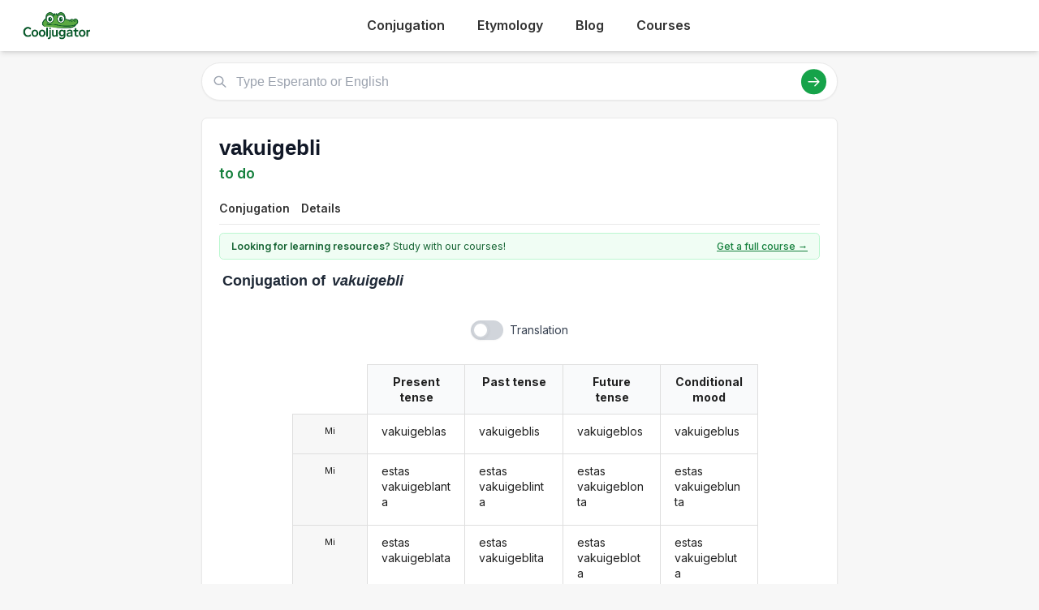

--- FILE ---
content_type: text/html; charset=utf-8
request_url: https://cooljugator.com/eo/vakuigebli
body_size: 4953
content:
<!DOCTYPE html>
<html><head><meta content="text/html; charset=utf-8" http-equiv="content-type"/><title>Vakuigebli conjugation in Esperanto in all forms | CoolJugator.com</title><meta content="Conjugate the Esperanto verb vakuigebli in all forms and with usage examples. Vakuigebli conjugation has never been easier!" name="description"/><meta content="website" property="og:type"/><meta content="https://cooljugator.com/eo/vakuigebli" property="og:url"/><meta content="/lib/images/website.png" property="og:image"/><meta content="1200" property="og:image:width"/><meta content="630" property="og:image:height"/><meta content="Cooljugator" property="og:site_name"/><meta content="en_US" property="og:locale"/><meta content="info@cooljugator.com" property="og:email"/><meta content="Conjugate the Esperanto verb vakuigebli in all forms and with usage examples" property="og:description"/><meta content="172062416682324" property="fb:app_id"/><meta content="summary" name="twitter:card"/><meta content="@cooljugator" name="twitter:site"/><meta content="Vakuigebli conjugation" name="twitter:title"/><meta content="Conjugate the Esperanto verb vakuigebli in all forms and with usage examples" name="twitter:description"/><meta content="/lib/images/website.png" name="twitter:image"/><link href="/lib/images/favicons/apple-touch-icon.png" rel="apple-touch-icon" sizes="180x180"/><link href="/lib/images/favicons/favicon.ico" rel="shortcut icon"/><link href="/lib/images/favicons/favicon-32x32.png" rel="icon" sizes="32x32" type="image/png"/><link href="/lib/images/favicons/favicon-16x16.png" rel="icon" sizes="16x16" type="image/png"/><link href="/lib/images/favicons/manifest.json" rel="manifest"/><link color="#5bbad5" href="/lib/images/favicons/safari-pinned-tab.svg" rel="mask-icon"/><meta content="#ffffff" name="theme-color"/><meta content="width=device-width, initial-scale=1" name="viewport"/><meta charset="utf-8"/><meta content="width=device-width, initial-scale=1.0" name="viewport"/><link href="https://fonts.googleapis.com" rel="preconnect"/><link crossorigin="" href="https://fonts.gstatic.com" rel="preconnect"/><link href="https://fonts.googleapis.com/css2?family=Inter:wght@400;500;600;700&amp;display=swap" rel="stylesheet"/><link href="/lib2025/style_tailwind.css" rel="stylesheet"/><link href="/lib2025/styleOLD.min.css" rel="stylesheet"/><link href="/lib2025/styleNEW.css" rel="stylesheet"/><script src="https://embed.typeform.com/embed.js"></script><script src="/lib2025/includes.js"></script><script defer="" src="/lib2025/static_navigations.js"></script><script id="languageSetterScript">const page_language_code = "eo";</script><script src="/lib2025/scriptsNEW.js"></script><meta name="impact-site-verification" value="d3cf73e8-9232-49c1-b2b9-d5ce2e8c0d6f"/><script async="" src="https://www.googletagmanager.com/gtag/js?id=G-4HJDZ83FC6"></script><script>window.dataLayer = window.dataLayer || [];function gtag(){dataLayer.push(arguments);}gtag("js", new Date());gtag("config", "G-4HJDZ83FC6");</script></head><body><header class="bg-white shadow-md sticky top-0 z-10"><div class="main-container flex justify-between items-center py-4"><span class="text-3xl font-bold text-green-700 flex items-center space-x-2"><a href="/" style="display: flex; align-items: center;"><img alt="Cooljugator Logo" class="h-10" src="/lib2025/logo.png"/></a></span><nav class="main-nav hidden md:flex justify-center space-x-4"><div class="nav-link-wrapper language-selector"><a class="nav-link language-trigger" href="/">Conjugation</a><div class="language-dropdown"></div></div><div class="nav-link-wrapper language-selector"><a class="nav-link language-trigger" href="/etymology/">Etymology</a><div class="language-dropdown"></div></div><div class="nav-link-wrapper"><a class="nav-link" href="/blog/">Blog</a></div><div class="nav-link-wrapper"><a class="nav-link" href="https://www.lingomelo.com/">Courses</a></div><div class="nav-link-wrapper"></div></nav><a class="bg-green-600 hover:bg-green-700 text-white hover:text-white font-semibold py-2 px-5 rounded-full text-base shadow-md hover:shadow-lg transition-all duration-200 mx-2" id="mainTutoringLink" rel="noopener noreferrer" style="top; 0; left: 0; width: 0; height: 0; overflow: hidden; visibility: hidden!important;" target="_blank">
      Get an Esperanto Tutor
    </a><button class="md:hidden p-2 rounded focus:outline-none focus:ring-2 focus:ring-green-600" id="mobile-menu-button"><svg class="w-7 h-7 text-green-700" fill="none" stroke="currentColor" viewbox="0 0 24 24"><path d="M4 6h16M4 12h16M4 18h16" stroke-linecap="round" stroke-linejoin="round" stroke-width="2"></path></svg></button></div><nav class="md:hidden px-4 pb-4" id="mobile-menu">
<a class="block py-2 nav-link" href="/">Conjugation</a><a class="block py-2 nav-link" href="/etymology/">Etymology</a><a class="block py-2 nav-link" href="/blog/">Blog</a></nav></header><!-- <div class="bg-gray-200 text-center py-2 text-gray-500 text-xs my-4 main-container rounded-md h-[90px] flex items-center justify-center">
        Top Ad Placeholder (728x90 or similar)
    </div> --><div class="main-container mt-4"><main class="space-y-6 max-w-4xl mx-auto mt-4"><div class="relative" id="search-bar-wrapper"><input aria-label="Type Esperanto or English" class="w-full border subtle-border rounded-full py-3 pl-12 pr-20 text-lg focus:outline-none focus:ring-2 focus:ring-green-500 focus:border-transparent shadow-sm" id="search-input" placeholder="Type Esperanto or English" type="text"/><div class="absolute left-4 top-1/2 transform -translate-y-1/2 text-gray-400"><svg class="w-5 h-5" fill="none" stroke="currentColor" viewbox="0 0 24 24" xmlns="http://www.w3.org/2000/svg"><path d="M21 21l-6-6m2-5a7 7 0 11-14 0 7 7 0 0114 0z" stroke-linecap="round" stroke-linejoin="round" stroke-width="2"></path></svg></div><div class="absolute right-4 top-1/2 transform -translate-y-1/2 flex items-center space-x-3"><button class="bg-green-600 hover:bg-green-700 text-white rounded-full p-2" id="search-button"><svg class="w-5 h-5" fill="none" stroke="currentColor" viewbox="0 0 24 24" xmlns="http://www.w3.org/2000/svg"><path d="M14 5l7 7m0 0l-7 7m7-7H3" stroke-linecap="round" stroke-linejoin="round" stroke-width="2"></path></svg></button></div></div><div class="mt-4 p-4 bg-white border subtle-border rounded-md shadow-sm hidden" id="search-results"></div><div class="content-bg p-6 rounded-lg shadow-sm border subtle-border"><div class="flex justify-between items-start mb-3" id="main-page-top"><div><h1 class="text-3xl font-bold text-gray-900 flex items-center mainform" id="mainform">vakuigebli</h1><p class="text-xl text-green-700 font-semibold mt-1 flex items-center" id="mainform_translation">to do</p></div></div><nav class="mt-4 border-b subtle-border main-content-nav" id="main-page-content-nav"><div class="flex space-x-2 text-sm"><a class="nav-link smooth-scroll-link hover:text-green-600 hover:border-green-300" href="#conjugation">Conjugation</a><a class="nav-link smooth-scroll-link hover:text-green-600 hover:border-green-300" href="#details">Details</a></div></nav><div class="mt-0 pt-6 scroll-target" style="padding-top: 80px;"><div class="bg-green-50 text-green-800 text-sm py-2 px-4 rounded-md mb-4 border border-green-200 flex items-center justify-between" id="question2wrapper"><span class="w-full max-w-[64%] md:w-auto md:max-w-none"><span class="font-semibold" id="question2">Looking for learning resources?</span> Study with our courses!
                    </span><a class="text-green-700 hover:text-green-900 font-medium underline text-right" href="https://www.lingomelo.com/" id="question2link" rel="noopener noreferrer">Get a full course →</a></div><div id="main-conjugation-meta"><h2 class="text-xl font-bold text-gray-800 mb-4 flex items-center"><!-- <svg width="30" height="30" viewBox="0 0 50 50" xmlns="http://www.w3.org/2000/svg"><path d="M 10,38 
                                     C 5,38 5,30 10,25   Q 15,15 25,12      L 40,10            Q 48,10 48,18      Q 50,25 45,30      L 40,35            Q 35,42 25,42      L 15,42            C 12,42 10,40 10,38 Z" 
                                  fill="#15803D"/><circle cx="26" cy="19" r="5" fill="white"/><circle cx="26" cy="19" r="2.5" fill="black"/><circle cx="27" cy="18" r="1" fill="white"/><circle cx="36" cy="17" r="5" fill="white"/><circle cx="36" cy="17" r="2.5" fill="black"/><circle cx="37" cy="16" r="1" fill="white"/><ellipse cx="44" cy="17" rx="2" ry="1.5" fill="#1f2937"/><circle cx="18" cy="30" r="3" fill="#fecdd3"/></svg> 
 --><span class="pl-1" id="conjugation"><span class="conjugation-word">Conjugation</span> of <span class="italic ml-1 mainform">vakuigebli</span></span></h2></div><div class="mt-6" id="conjugation-content"><section id="conjugations" style="padding-top: 1em;"><div class="ui three column unstackable grid" id="settings-buttons"><div class="left floated center aligned column" id="wrapper-setting-transliterations"></div><div class="center aligned column" id="wrapper-setting-translations"><div class="ui toggle checkbox" data-tooltip="Translations on page." id="setting-translations"><input type="checkbox"/><label id="settings-translations-label">Translation</label></div></div><div class="right floated center aligned column" id="wrapper-setting-stress"></div></div><div class="ui stackable center aligned grid"><div class="fourteen wide column"><div class="ui centered four column equal height grid"><div class="fourteen wide column" id="conjugationDivs" style="padding-right: 0; border-right: 0;"><div class="conjugation-table collapsable"><div class="conjugation-cell conjugation-cell-four conjugation-cell-pronouns tense-title pronounColumn pronounColumnFirst" style="order: 0; color: rgba(0, 0, 0, 0.87);"></div><div class="conjugation-cell conjugation-cell-four conjugation-cell-pronouns pronounColumn" data-tooltip="I" style="order: 1;"><div class="ui conjugation-pronoun">Mi</div></div><div class="conjugation-cell conjugation-cell-four conjugation-cell-pronouns pronounColumn" data-tooltip="I" style="order: 2;"><div class="ui conjugation-pronoun">Mi</div></div><div class="conjugation-cell conjugation-cell-four conjugation-cell-pronouns pronounColumn" data-tooltip="I" style="order: 3;"><div class="ui conjugation-pronoun">Mi</div></div><div class="conjugation-cell conjugation-cell-four tense-title" data-tooltip="Example: I 
do" style="order: 0;"><span class="tense-title-space">Present tense</span><i class="dropdown icon"></i></div><div class="conjugation-cell conjugation-cell-four" data-default="vakuigeblas" data-form-id="3660353" data-tooltip="I 
do" data-translated="I 
do" id="vpsia1s000p" style="order: 1;"><div class="forms-wrapper"><div class="meta-form">vakuigeblas</div><div class="meta-transliteration"></div><div class="meta-translation">I 
do</div></div></div><div class="conjugation-cell conjugation-cell-four" data-default="estas vakuigeblanta" data-form-id="3660354" data-tooltip="I 
am doing" data-translated="I 
am doing" id="vpcia1s000p" style="order: 2;"><div class="forms-wrapper"><div class="meta-form">estas vakuigeblanta</div><div class="meta-transliteration"></div><div class="meta-translation">I 
am doing</div></div></div><div class="conjugation-cell conjugation-cell-four" data-default="estas vakuigeblata" data-form-id="3660355" data-tooltip="I 
am being done" data-translated="I 
am being done" id="vpcip1s000p" style="order: 3;"><div class="forms-wrapper"><div class="meta-form">estas vakuigeblata</div><div class="meta-transliteration"></div><div class="meta-translation">I 
am being done</div></div></div><div class="conjugation-cell conjugation-cell-four tense-title" data-tooltip="Example: I 
was being done" style="order: 0;"><span class="tense-title-space">Past tense</span><i class="dropdown icon"></i></div><div class="conjugation-cell conjugation-cell-four" data-default="vakuigeblis" data-form-id="3660356" data-tooltip="I 
did" data-translated="I 
did" id="vssia1s000p" style="order: 1;"><div class="forms-wrapper"><div class="meta-form">vakuigeblis</div><div class="meta-transliteration"></div><div class="meta-translation">I 
did</div></div></div><div class="conjugation-cell conjugation-cell-four" data-default="estas vakuigeblinta" data-form-id="3660357" data-tooltip="I 
have done" data-translated="I 
have done" id="vppia1s000p" style="order: 2;"><div class="forms-wrapper"><div class="meta-form">estas vakuigeblinta</div><div class="meta-transliteration"></div><div class="meta-translation">I 
have done</div></div></div><div class="conjugation-cell conjugation-cell-four" data-default="estas vakuigeblita" data-form-id="3660358" data-tooltip="I 
was being done" data-translated="I 
was being done" id="vppip1s000p" style="order: 3;"><div class="forms-wrapper"><div class="meta-form">estas vakuigeblita</div><div class="meta-transliteration"></div><div class="meta-translation">I 
was being done</div></div></div><div class="conjugation-cell conjugation-cell-four tense-title" data-tooltip="Example: I 
will do" style="order: 0;"><span class="tense-title-space">Future tense</span><i class="dropdown icon"></i></div><div class="conjugation-cell conjugation-cell-four" data-default="vakuigeblos" data-form-id="3660359" data-tooltip="I 
will do" data-translated="I 
will do" id="vfsia1s000p" style="order: 1;"><div class="forms-wrapper"><div class="meta-form">vakuigeblos</div><div class="meta-transliteration"></div><div class="meta-translation">I 
will do</div></div></div><div class="conjugation-cell conjugation-cell-four" data-default="estas vakuigeblonta" data-form-id="3660360" data-tooltip="I 
will be doing" data-translated="I 
will be doing" id="vpoia1s000p" style="order: 2;"><div class="forms-wrapper"><div class="meta-form">estas vakuigeblonta</div><div class="meta-transliteration"></div><div class="meta-translation">I 
will be doing</div></div></div><div class="conjugation-cell conjugation-cell-four" data-default="estas vakuigeblota" data-form-id="3660361" data-tooltip="I 
am to be done" data-translated="I 
am to be done" id="vpoip1s000p" style="order: 3;"><div class="forms-wrapper"><div class="meta-form">estas vakuigeblota</div><div class="meta-transliteration"></div><div class="meta-translation">I 
am to be done</div></div></div><div class="conjugation-cell conjugation-cell-four tense-title leftmost" data-tooltip="Example: I 
would be doing" style="order: 0;"><span class="tense-title-space">Conditional mood</span><i class="dropdown icon"></i></div><div class="conjugation-cell conjugation-cell-four leftmost" data-default="vakuigeblus" data-form-id="3660362" data-tooltip="I 
would do" data-translated="I 
would do" id="v0sca1s000p" style="order: 1;"><div class="forms-wrapper"><div class="meta-form">vakuigeblus</div><div class="meta-transliteration"></div><div class="meta-translation">I 
would do</div></div></div><div class="conjugation-cell conjugation-cell-four leftmost" data-default="estas vakuigeblunta" data-form-id="3660363" data-tooltip="I 
would be doing" data-translated="I 
would be doing" id="vphia1s000p" style="order: 2;"><div class="forms-wrapper"><div class="meta-form">estas vakuigeblunta</div><div class="meta-transliteration"></div><div class="meta-translation">I 
would be doing</div></div></div><div class="conjugation-cell conjugation-cell-four leftmost" data-default="estas vakuigebluta" data-form-id="3660364" data-tooltip="I 
am to potentially be done" data-translated="I 
am to potentially be done" id="vphip1s000p" style="order: 3;"><div class="forms-wrapper"><div class="meta-form">estas vakuigebluta</div><div class="meta-transliteration"></div><div class="meta-translation">I 
am to potentially be done</div></div></div></div><div class="conjugation-table collapsable"><div class="conjugation-cell conjugation-cell-four conjugation-cell-pronouns tense-title pronounColumn pronounColumnFirst" style="order: 0; color: rgba(0, 0, 0, 0.87);"></div><div class="conjugation-cell conjugation-cell-four conjugation-cell-pronouns pronounColumn" data-tooltip="You" style="order: 1;"><div class="ui conjugation-pronoun">Vi</div></div><div class="conjugation-cell conjugation-cell-four tense-title leftmost" data-tooltip="Example: do!" style="order: 0;"><span class="tense-title-space">Jussive / command</span><i class="dropdown icon"></i></div><div class="conjugation-cell conjugation-cell-four leftmost" data-default="vakuigeblu" data-form-id="3660365" data-tooltip="do!" data-translated="do!" id="v0sja1s000p" style="order: 1;"><div class="forms-wrapper"><div class="meta-form">vakuigeblu</div><div class="meta-transliteration"></div><div class="meta-translation">do!</div></div></div><div class="conjugation-cell conjugation-cell-four invisible" style="order: 0;"></div><div class="conjugation-cell conjugation-cell-four invisible" style="order: 1;"></div><div class="conjugation-cell conjugation-cell-four invisible" style="order: 0;"></div><div class="conjugation-cell conjugation-cell-four invisible" style="order: 1;"></div><div class="conjugation-cell conjugation-cell-four invisible" style="order: 0;"></div><div class="conjugation-cell conjugation-cell-four invisible" style="order: 1;"></div></div></div></div></div></div></section></div><div class="flex justify-center my-8 w-full" style="padding-top: 2rem; padding-bottom: 8rem;"></div></div></div><div class="mt-6 p-4 bg-green-50 border border-green-100 rounded-md scroll-target" id="details"><h2 class="text-xl font-bold text-gray-800 mb-4 flex items-center">
                        Further details about this page
                    </h2><h3 class="font-semibold text-xs text-gray-500 mb-2 uppercase tracking-wider">LOCATION</h3><nav aria-label="breadcrumb" class="text-sm breadcrumb"><ol class="flex items-center space-x-2"><li><a class="font-medium hover:text-green-700" href="/">Cooljugator</a></li><li><span class="separator text-gray-400">/</span></li><li><a class="font-medium hover:text-green-700" href="/eo">Esperanto</a></li><li><span class="separator text-gray-400">/</span></li><li><span class="font-medium text-gray-500 mainform">vakuigebli</span></li></ol></nav><h3 class="font-semibold text-xs text-gray-500 mb-2 uppercase tracking-wider" id="related-pages-element"><svg class="icon-sm mr-2 text-green-500" fill="none" stroke="currentColor" viewbox="0 0 24 24" xmlns="http://www.w3.org/2000/svg"><path d="M9 12h6m-6 4h6m2 5H7a2 2 0 01-2-2V5a2 2 0 012-2h5.586a1 1 0 01.707.293l5.414 5.414a1 1 0 01.293.707V19a2 2 0 01-2 2z" stroke-linecap="round" stroke-linejoin="round" stroke-width="2"></path></svg>
                      RELATED PAGES</h3><ul class="list-disc pl-4" id="related_words"><li><a href="/eo/vakuigendi">vakuigendi <span>do</span></a></li><li><a href="/eo/varmigebli">varmigebli <span>do</span></a></li><li><a href="/eo/vastigebli">vastigebli <span>do</span></a></li><li><a href="/eo/vakuigadi">vakuigadi <span>do</span></a></li><li><a href="/eo/vakuigi">vakuigi <span>do</span></a></li></ul><div class="mt-6 text-center"><button class="bg-green-600 hover:bg-green-700 text-white font-semibold py-2 px-4 rounded-md text-sm" onclick="window.scrollTo({ top: 0, behavior: 'smooth' });">
                            Back to Top
                        </button></div></div></main></div><footer class="bg-gray-100 border-t subtle-border pt-12 pb-8 mt-16 text-gray-700"></footer></body></html>